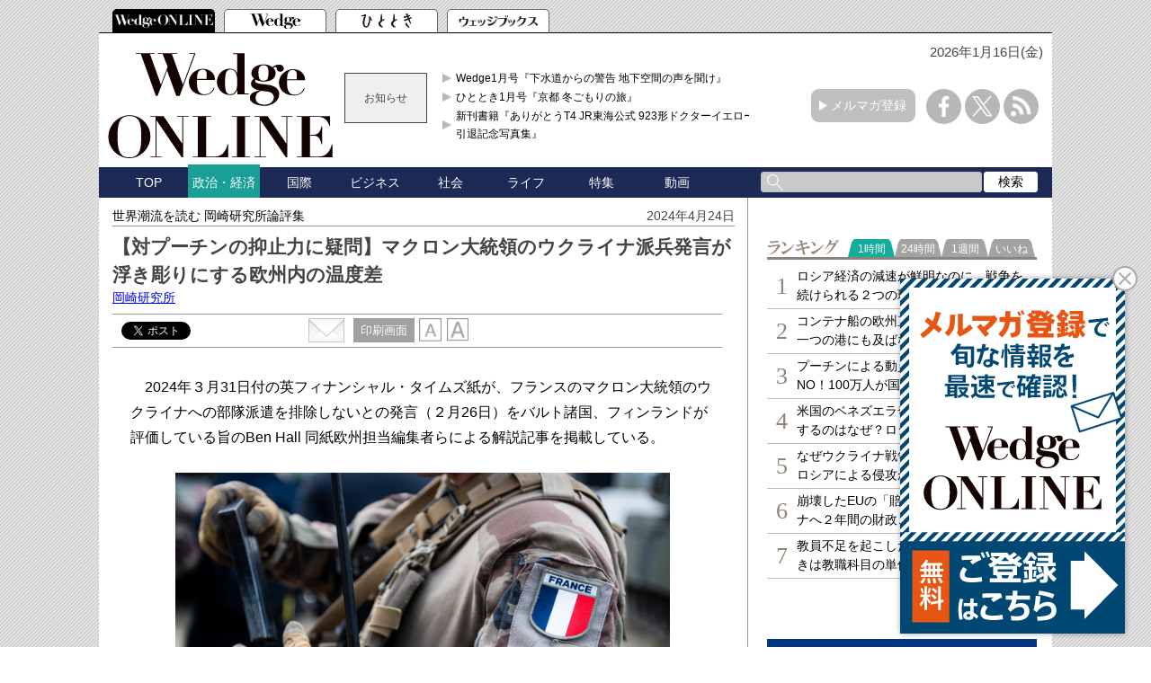

--- FILE ---
content_type: text/html; charset=utf-8
request_url: https://wedge.ismedia.jp/articles/-/33606
body_size: 16270
content:

<!DOCTYPE html>
<html>
<head>
<meta charset="UTF-8">
<meta content="width=1060" name="viewport" />
<meta name="format-detection" content="telephone=no">


<script>
  dataLayer = [{
    'articleId': '33606',
    'title': '【対プーチンの抑止力に疑問】マクロン大統領のウクライナ派兵発言が浮き彫りにする欧州内の温度差',
    'author': '岡崎研究所',
    'column': '世界潮流を読む 岡崎研究所論評集',
    'totalPage': '3',
    'pubDate': '2024/04/24 05:59:00',
    'elapsedDays': '632',
    'sourceMedia': 'Online',
    'sourceIssue': '',
    'recommendArticle': '33632,33580,33467,33405,33337',
    'releaseDate': '',
    'customSection': 'ONLINE'
  }];
</script>


<!-- Google Tag Manager -->
<script>(function(w,d,s,l,i){w[l]=w[l]||[];w[l].push({'gtm.start':
new Date().getTime(),event:'gtm.js'});var f=d.getElementsByTagName(s)[0],
j=d.createElement(s),dl=l!='dataLayer'?'&l='+l:'';j.async=true;j.src=
'https://www.googletagmanager.com/gtm.js?id='+i+dl;f.parentNode.insertBefore(j,f);
})(window,document,'script','dataLayer','GTM-PGSMXW7');</script>
<!-- End Google Tag Manager -->

<link rel="canonical" href="https://wedge.ismedia.jp/articles/-/33606">
<title>【対プーチンの抑止力に疑問】マクロン大統領のウクライナ派兵発言が浮き彫りにする欧州内の温度差 　Wedge ONLINE(ウェッジ・オンライン)</title>
<meta name="description" content="フランスのマクロン大統領がウクライナへの部隊派遣を排除しないとした発言は、ロシアの脅威に対する欧州内での温度差、アプローチの違いが浮かび上がってくる。欧州独自の抑止力についての議論が出ているが、その難しさを痛感させられる。" />
<meta name="keywords" content=",isMedia,WEDGE,ウェッジ" />
<meta name="DC.title" content="【対プーチンの抑止力に疑問】マクロン大統領のウクライナ派兵発言が浮き彫りにする欧州内の温度差" />
<meta name="DC.date" content="2024-04-24" />

<link rel="shortcut icon" href="https://wedge.ismcdn.jp/common/images/v5/favicon.ico"  type="image/vnd.microsoft.icon" />
<link rel="apple-touch-icon" href="https://wedge.ismcdn.jp/common/images/v5/apple-touch-icon.png" />
<link rel="icon" type="image/png" href="https://wedge.ismcdn.jp/common/images/v5/android-chrome-192×192.png">
<link rel="alternate" type="application/rss+xml" title="Wedge ONLINE 総合RSS" href="https://wedge.ismedia.jp/list/feed/rss" />


<meta property="fb:app_id" content="759644558596353">
<meta property="og:locale" content="ja_JP">
<meta property="og:title" content="【対プーチンの抑止力に疑問】マクロン大統領のウクライナ派兵発言が浮き彫りにする欧州内の温度差">
<meta property="og:site_name" content="Wedge ONLINE(ウェッジ・オンライン)">
<meta property="og:image" content="https://wedge.ismcdn.jp/mwimgs/6/6/1024/img_66366d7d38236e7a97ee2e5b09ba4231925459.jpg">
<meta property="og:type" content="article">
<meta property="og:url" content="https://wedge.ismedia.jp/articles/-/33606">
<meta property="og:description" content="フランスのマクロン大統領がウクライナへの部隊派遣を排除しないとした発言は、ロシアの脅威に対する欧州内での温度差、アプローチの違いが浮かび上がってくる。欧州独自の抑止力についての議論が出ているが、その難しさを痛感させられる。">
<meta name="twitter:card" content="summary_large_image">
<meta name="twitter:site" content="@WEDGE_ONLINE">
<meta name="twitter:url" content="https://wedge.ismedia.jp/articles/-/33606">
<meta name="twitter:title" content="【対プーチンの抑止力に疑問】マクロン大統領のウクライナ派兵発言が浮き彫りにする欧州内の温度差">
<meta name="twitter:description" content="フランスのマクロン大統領がウクライナへの部隊派遣を排除しないとした発言は、ロシアの脅威に対する欧州内での温度差、アプローチの違いが浮かび上がってくる。欧州独自の抑止力についての議論が出ているが、その難しさを痛感させられる。">
<meta name="twitter:image" content="https://wedge.ismcdn.jp/mwimgs/6/6/1024/img_66366d7d38236e7a97ee2e5b09ba4231925459.jpg">

<meta name="robots" content="max-image-preview:large">

<link rel="preconnect" href="https://wedge.ismcdn.jp/" crossorigin>
<link rel="preconnect" href="https://www.googletagmanager.com" crossorigin>
<link rel="preconnect" href="https://securepubads.g.doubleclick.net" crossorigin>
<link rel="preconnect" href="https://flux-cdn.com" crossorigin>
<link rel="preconnect" href="https://pagead2.googlesyndication.com" crossorigin>
<link rel="preconnect" href="https://www.google-analytics.com" crossorigin><script type="application/ld+json">
[{"@context":"http://schema.org","@type":"WebSite","name":"Wedge ONLINE","alternateName":"Wedge ONLINE(ウェッジ・オンライン)","sameAs":["https://www.facebook.com/Wedge.ONLINE","https://twitter.com/WEDGE_ONLINE"],"url":"https://wedge.ismedia.jp","potentialAction":{"@type":"SearchAction","target":"https://wedge.ismedia.jp/search?fulltext={fulltext}","query-input":"required name=fulltext"}},{"@context":"http://schema.org","@type":"BreadcrumbList","itemListElement":[{"@type":"ListItem","position":1,"item":{"@type":"WebPage","@id":"https://wedge.ismedia.jp","name":"Wedge ONLINE"}},{"@type":"ListItem","position":2,"item":{"@type":"WebPage","@id":"/subcategory/%E5%9B%BD%E9%9A%9B","name":"国際の記事一覧"}},{"@type":"ListItem","position":3,"item":{"@id":"https://wedge.ismedia.jp/articles/-/33606","name":"【対プーチンの抑止力に疑問】マクロン大統領のウクライナ派兵発言が浮き彫りにする欧州内の温度差"}}]},{"@context":"http://schema.org","@type":"NewsArticle","mainEntityOfPage":{"@type":"WebPage","@id":"https://wedge.ismedia.jp/articles/-/33606"},"headline":"【対プーチンの抑止力に疑問】マクロン大統領のウクライナ派兵発言が浮き彫りにする欧州内の温度差","image":{"@type":"ImageObject","url":"https://wedge.ismcdn.jp/mwimgs/6/6/1280wm/img_66366d7d38236e7a97ee2e5b09ba4231925459.jpg","width":"1280","height":"853"},"datePublished":"2024-04-24T05:59:00+09:00","dateModified":"2024-04-23T21:39:39+09:00","author":{"@type":"Person","name":"岡崎研究所","jobTitle":" "},"description":"フランスのマクロン大統領がウクライナへの部隊派遣を排除しないとした発言は、ロシアの脅威に対する欧州内での温度差、アプローチの違いが浮かび上がってくる。欧州独自の抑止力についての議論が出ているが、その難しさを痛感させられる。","publisher":{"@type":"Organization","name":"Wedge ONLINE","url":"https://wedge.ismedia.jp","logo":{"@type":"ImageObject","url":"https://wedge.ismcdn.jp/common/wedge/images/v1/logo/wedgeonline.png"}}}]
</script>

<link rel="stylesheet" href="https://wedge.ismcdn.jp/resources/wedge/css/v1/reset.css">
<link rel="stylesheet" href="https://wedge.ismcdn.jp/resources/wedge/css/v1/base.css?rd=202510201151">
<link rel="stylesheet" href="https://wedge.ismcdn.jp/resources/wedge/css/v1/article.css?rd=202510201151">

<link rel="stylesheet" href="https://wedge.ismcdn.jp/common/js/lib/quote-tweet/quote-tweet.css">
<link rel="stylesheet" href="https://wedge.ismcdn.jp/common/js/lib/fancybox2/jquery.fancybox.css">
<link rel="stylesheet" href="https://wedge.ismcdn.jp/common/js/lib/bxslider/jquery.bxslider.css">

<script type="text/javascript" async="async" src="//widgets.outbrain.com/outbrain.js"></script>
<script data-ad-client="ca-pub-4933503217016793" async src="https://pagead2.googlesyndication.com/pagead/js/adsbygoogle.js"></script>

<script async src="https://www.googletagservices.com/tag/js/gpt.js"></script>

<!-- FLUX head -->
<script async="async" src="https://flux-cdn.com/client/1000088/wedge_1232.min.js"></script>
<script type="text/javascript">
  window.pbjs = window.pbjs || {que: []};
</script>
<!-- /FLUX head -->

<!-- DFP head -->
<script async='async' src='https://securepubads.g.doubleclick.net/tag/js/gpt.js'></script>
<script type="text/javascript">
  window.googletag = window.googletag || {cmd: []};
</script>
<!-- /DFP head -->

<!-- Define callback function -->
<script type="text/javascript">
  window.fluxtag = {
    readyBids: {
      prebid: false,
      amazon: false,
      google: false
    },
    failSafeTimeout: 3e3, 
    isFn: function isFn(object) {
      var _t = 'Function';
      var toString = Object.prototype.toString;
      return toString.call(object) === '[object ' + _t + ']';
    },
    launchAdServer: function() {
      if (!fluxtag.readyBids.prebid || !fluxtag.readyBids.amazon) {
        return;
      }
      fluxtag.requestAdServer();
    },
    requestAdServer: function() {
      if (!fluxtag.readyBids.google) {
        fluxtag.readyBids.google = true;
        googletag.cmd.push(function () {
          if (!!(pbjs.setTargetingForGPTAsync) && fluxtag.isFn(pbjs.setTargetingForGPTAsync)) {
            pbjs.que.push(function () {
              pbjs.setTargetingForGPTAsync();
            });
          }
          googletag.pubads().refresh();
        });
      }
    }
  };
</script>
<!-- /Define callback function -->

<!-- DFP callback function -->
<script type="text/javascript">
  setTimeout(function() {
    fluxtag.requestAdServer();
  }, fluxtag.failSafeTimeout);
</script>
<!-- /DFP callback function -->

<!-- APS head -->
<script type='text/javascript'>
  ! function (a9, a, p, s, t, A, g) {
    if (a[a9]) return;

    function q(c, r) {
      a[a9]._Q.push([c, r])
    }
    a[a9] = {
      init: function () {
        q("i", arguments)
      },
      fetchBids: function () {
        q("f", arguments)
      },
      setDisplayBids: function () {},
      targetingKeys: function () {
        return []
      },
      _Q: []
    };
    A = p.createElement(s);
    A.async = !0;
    A.src = t;
    g = p.getElementsByTagName(s)[0];
    g.parentNode.insertBefore(A, g)
  }("apstag", window, document, "script", "//c.amazon-adsystem.com/aax2/apstag.js");
  apstag.init({
    pubID: '6beb484a-4d36-4d32-a872-ddec14e5f2f0', 
    adServer: 'googletag',
    bidTimeout: 1e3,
        schain: {
        complete: 1,
        ver: '1.0',
            nodes: [
                {
                  asi: 'datatailor.co.jp',
                  sid: '11',
                  hp: '1',
                }
            ]} 
  });
  apstag.fetchBids({
    slots: [{
      slotID: 'div-gpt-ad-pc_header_1stbanner',
      slotName: '/3813577967/wedge_pc_header_1stbanner_all_4c1001',
      sizes: [[640, 90]]
   },
   {
      slotID: 'div-gpt-ad-pc_column_1strec',
      slotName: '/3813577967/wedge_pc_column_1strec_all_4c1011',
      sizes: [[300, 250]]
   },
   {
      slotID: 'div-gpt-ad-pc_column_2ndrec',
      slotName: '/3813577967/wedge_pc_column_2ndrec_all_4c1012',
      sizes: [[300, 600], [300, 250]]
   },
   {
      slotID: 'div-gpt-ad-pc_column_3rdrec',
      slotName: '/3813577967/wedge_pc_column_3rdrec_all_4c1013',
      sizes: [[300, 600], [300, 250]]
   },
   {
      slotID: 'div-gpt-ad-pc_column_4threc',
      slotName: '/3813577967/wedge_pc_column_4threc_all_4c1014',
      sizes: [[300, 600], [300, 250]]
   },
   {
      slotID: 'div-gpt-ad-pc_middle_1stbanner',
      slotName: '/3813577967/wedge_pc_middle_1stbanner_all_4c1002',
      sizes: [[640, 90]]
   },
   {
      slotID: 'div-gpt-ad-pc_middleleft_1strec',
      slotName: '/3813577967/wedge_pc_middleleft_1strec_all_4c1003',
      sizes: [[336, 280], [300, 250]]
   },
   {
      slotID: 'div-gpt-ad-pc_middleright_1strec',
      slotName: '/3813577967/wedge_pc_middleright_1strec_all_4c1004',
      sizes: [[336, 280], [300, 250]]
   },
   {
      slotID: 'div-gpt-ad-pc_footer_overlay',
      slotName: '/3813577967/wedge_pc_footer_overlay_all_4c1092',
      sizes: [[728, 90]]
   }]
   }, function (bids) {
    googletag.cmd.push(function () {
      apstag.setDisplayBids();
      fluxtag.readyBids.amazon = true;
      fluxtag.launchAdServer();
    });
  });
</script>
<!-- /APS head -->

<!-- DFP Ad Unit -->
<script type="text/javascript">
  googletag.cmd.push(function () {
    googletag.defineSlot('/3813577967/wedge_pc_header_1stbanner_all_4c1001', [[640, 90], [1, 1]], 'div-gpt-ad-pc_header_1stbanner').addService(googletag.pubads());
    googletag.defineSlot('/3813577967/wedge_pc_column_1strec_all_4c1011', [[300, 250], [1, 1]], 'div-gpt-ad-pc_column_1strec').addService(googletag.pubads());
    googletag.defineSlot('/3813577967/wedge_pc_column_2ndrec_all_4c1012', [[300, 600], [300, 250], [1, 1]], 'div-gpt-ad-pc_column_2ndrec').addService(googletag.pubads());
    googletag.defineSlot('/3813577967/wedge_pc_column_3rdrec_all_4c1013', [[300, 600], [300, 250], [1, 1]], 'div-gpt-ad-pc_column_3rdrec').addService(googletag.pubads());
    googletag.defineSlot('/3813577967/wedge_pc_column_4threc_all_4c1014', [[300, 600], [300, 250], [1, 1]], 'div-gpt-ad-pc_column_4threc').addService(googletag.pubads());
    googletag.defineSlot('/3813577967/wedge_pc_middle_1stbanner_all_4c1002', [[640, 90], [1, 1]], 'div-gpt-ad-pc_middle_1stbanner').addService(googletag.pubads());
    googletag.defineSlot('/3813577967/wedge_pc_middleleft_1strec_all_4c1003', [[336, 280], [300, 250], [1, 1]], 'div-gpt-ad-pc_middleleft_1strec').addService(googletag.pubads());
    googletag.defineSlot('/3813577967/wedge_pc_middleright_1strec_all_4c1004', [[336, 280], [300, 250], [1, 1]], 'div-gpt-ad-pc_middleright_1strec').addService(googletag.pubads());
    googletag.defineSlot('/3813577967/wedge_pc_footer_overlay_all_4c1092', [[728, 90], [1, 1]], 'div-gpt-ad-pc_footer_overlay').addService(googletag.pubads());
    googletag.defineSlot('/3813577967/wedge_pc_middle_1stinfeed_all_4c1051', ['fluid', [1, 1]], 'div-gpt-ad-pc_middle_1stinfeed').addService(googletag.pubads());
    googletag.defineSlot('/3813577967/wedge_pc_middle_2ndinfeed_all_4c1052', [[1, 1], 'fluid'], 'div-gpt-ad-pc_middle_2ndinfeed').addService(googletag.pubads());
    googletag.defineSlot('/3813577967/wedge_pc_middle_3rdinfeed_all_4c1053', [[1, 1], 'fluid'], 'div-gpt-ad-pc_middle_3rdinfeed').addService(googletag.pubads());
    googletag.pubads().setTargeting("env","live");
    googletag.pubads().collapseEmptyDivs();
    googletag.pubads().disableInitialLoad();
    googletag.pubads().enableSingleRequest();
    googletag.enableServices();
    if (!!(window.pbFlux) && !!(window.pbFlux.prebidBidder) && fluxtag.isFn(window.pbFlux.prebidBidder)) {
      pbjs.que.push(function () {
        window.pbFlux.prebidBidder();
      });
    } else {
      fluxtag.readyBids.prebid = true;
      fluxtag.launchAdServer();
    }
  });
</script>
<!-- /DFP Ad Unit -->

<!-- popIn head -->
<script type="text/javascript">
    (function() {
        var pa = document.createElement('script'); pa.type = 'text/javascript'; pa.charset = "utf-8"; pa.async = true;
        pa.src = window.location.protocol + "//api.popin.cc/searchbox/wedge_ismedia.js";
        var s = document.getElementsByTagName('script')[0]; s.parentNode.insertBefore(pa, s);
    })(); 
</script>
<!-- /popIn head -->

<!-- yahoo head -->
<script async src="https://yads.c.yimg.jp/js/yads-async.js"></script>
<!-- /yahoo head -->

<!-- MicroAd head -->
<script type="text/javascript">
    var microadCompass = microadCompass || {};
    microadCompass.queue = microadCompass.queue || [];
    </script>
<script type="text/javascript" charset="UTF-8" src="//j.microad.net/js/compass.js" onload="new microadCompass.AdInitializer().initialize();" async></script>
<!-- /MicroAd head -->

<script async src="https://securepubads.g.doubleclick.net/tag/js/gpt.js"></script>
<script>
  window.googletag = window.googletag || {cmd: []};
  googletag.cmd.push(function() {
       googletag.defineSlot('/3813577967/wedge_pc_inread', [[1, 1], 'fluid'], 'div-gpt-ad-1571807889987-0').addService(googletag.pubads());
       googletag.defineSlot('/3813577967/wedge_pc_article_text', ['fluid', [1, 1]], 'div-gpt-ad-1571807935456-0').addService(googletag.pubads());
       googletag.defineSlot('/3813577967/wedge_pc_article_infeed_1', [[1, 1], 'fluid'], 'div-gpt-ad-1572262153884-0').addService(googletag.pubads());
        googletag.defineSlot('/3813577967/wedge_pc_billboard', [[1, 1], [728, 90], [970, 90], [970, 250]], 'div-gpt-ad-1571194127074-0').setTargeting('position', ['pc-billboard']).addService(googletag.pubads());
        googletag.defineSlot('/3813577967/wedge_pc_1st_rect', ['fluid', [300, 600], [1, 1], [300, 250]], 'div-gpt-ad-1571216830948-0').setTargeting('position', ['pc-rect']).addService(googletag.pubads());
        googletag.defineSlot('/3813577967/wedge_pc_2nd_rect', [[300, 600], [1, 1], 'fluid', [300, 250]], 'div-gpt-ad-1571281383015-0').setTargeting('position', ['pc-rect']).addService(googletag.pubads());
        googletag.defineSlot('/3813577967/wedge_pc_3rd_rect', [[1, 1], [300, 250], 'fluid', [300, 600]], 'div-gpt-ad-1571281512247-0').setTargeting('position', ['pc-rect']).addService(googletag.pubads());
        googletag.defineSlot('/3813577967/wedge_pc_main_rect_left', ['fluid', [300, 250], [1, 1]], 'div-gpt-ad-1571281638483-0').setTargeting('position', ['pc-rect']).addService(googletag.pubads());
        googletag.defineSlot('/3813577967/wedge_pc_main_rect_right', [[300, 250], [1, 1], 'fluid'], 'div-gpt-ad-1571281702850-0').setTargeting('position', ['pc-rect']).addService(googletag.pubads());
    googletag.pubads().setTargeting("adparam","prod");
      googletag.pubads().setTargeting("articleId","33606");
      googletag.pubads().setTargeting("category", ["政治・経済", "国際"]);
    googletag.pubads().setTargeting("display", ["article"]);
    googletag.pubads().setTargeting('ism_seg_wedge',(function(){try{return document.cookie.match(new RegExp("ismtdsegs=(.*?)(?:;|$)"))[1].split(',').filter(function(o){return o!=='';});}catch(err){return [];}})());
    googletag.pubads().enableSingleRequest();
    googletag.pubads().collapseEmptyDivs();
    googletag.enableServices();
    
  });
</script>



</head>
<body>
<!-- Google Tag Manager (noscript) -->
<noscript><iframe src="https://www.googletagmanager.com/ns.html?id=GTM-PGSMXW7"
height="0" width="0" style="display:none;visibility:hidden"></iframe></noscript>
<!-- End Google Tag Manager (noscript) -->

<div id="fb-root"></div>
<script async defer crossorigin="anonymous" src="https://connect.facebook.net/ja_JP/sdk.js#xfbml=1&appId=759644558596353&version=v14.0" nonce="PfINaRyW"></script>


<script>!function(d,s,id){var js,fjs=d.getElementsByTagName(s)[0];if(!d.getElementById(id)){js=d.createElement(s);js.id=id;js.src="//platform.twitter.com/widgets.js";fjs.parentNode.insertBefore(js,fjs);}}(document,"script","twitter-wjs");</script>

<script src="https://apis.google.com/js/platform.js" async defer>{lang: 'ja'}</script><header class="header">
  <!-- ヘッダータブ -->
  <div class="header-tab">
    <nav>
      <ul class="tab">
        <li class="active wedge-online header-tab__item"><a href="/"></a></li>
        <li class="wedge header-tab__item"><a href="/list/wedge"></a></li>
        <li class="hitotoki header-tab__item"><a href="/list/hitotoki"></a></li>
        <li class="shoseki header-tab__item"><a href="/list/books"></a></li>
      </ul>
    </nav>
  </div>
  <div class="header-content-wrapper">
  <div class="date">
      <p>2026年1月16日(金)</p>
   </div>
    <!-- ヘッダーコンテンツ -->
    <div class="header-content">
      <div class="logo">
        <a href="/"><img src="https://wedge.ismcdn.jp/common/wedge/images/v1/logo/online_logo_w.svg" alt="Wedge ONLINE" width="250" height="117"></a>
      </div>
      
        <div class="header-info">
        <div class="title">
          お知らせ
        </div>
        <div class="content">
          <ul>
            <li>
              <a href="/list/wedge"  target="_blank">Wedge1月号『下水道からの警告 地下空間の声を聞け』</a>
            </li>
            <li>
              <a href="/list/hitotoki"  target="_blank">ひととき1月号『京都 冬ごもりの旅』</a>
            </li>
            <li>
              <a href="https://wedge.ismedia.jp/ud/books/isbn/978-4-86310-302-3"  target="_blank">新刊書籍『ありがとうT4 JR東海公式 923形ドクターイエロー引退記念写真集』</a>
            </li>
          </ul>
        </div>
</div>

      <div class="mail-maga-box">
        <a href="/list/regist" target="_blank">メルマガ登録</a>
      </div>
      <div class="sns-icons">
        <ul>
          <li class="facebook-icon"><a href="https://www.facebook.com/Wedge.ONLINE" target="_blank"></a></li>
          <li class="x-icon"><a href="https://twitter.com/WEDGE_ONLINE" target="_blank"></a></li>
          <li class="rss-icon"><a href="https://wedge.ismedia.jp/list/feed/rss"></a></li>
        </ul>
      </div>
    </div>
  </div>
  <!-- ヘッダーナビゲーション -->
  <div class="header-nav-wrapper">
    <div class="header-nav">
      <nav>
        <ul>
          <li class=""><a href="/">TOP</a></li>
          <li class="active"><a href="/subcategory/%E6%94%BF%E6%B2%BB%E3%83%BB%E7%B5%8C%E6%B8%88">政治・経済</a></li>
          <li class=""><a href="/subcategory/%E5%9B%BD%E9%9A%9B">国際</a></li>
          <li class=""><a href="/subcategory/%E3%83%93%E3%82%B8%E3%83%8D%E3%82%B9">ビジネス</a></li>
          <li class=""><a href="/subcategory/%E7%A4%BE%E4%BC%9A">社会</a></li>
          <li class=""><a href="/subcategory/%E3%83%A9%E3%82%A4%E3%83%95">ライフ</a></li>
          <li class=""><a href="/list/special">特集</a></li>
          <li class=""><a href="/category/movie">動画</a></li>
          <li>
            <form method='get' action='/search'>
              <div class="search-box">
                <div class="input-box">
                  <input type="text" name="fulltext" value="">
                </div>
                <div class="search-button">
                  <input type="submit" value="検索">
                </div>
              </div>
            </form>
          </li>
        </ul>
      </nav>
    </div>
  </div>
</header>

<div class="main">
  <div class="main-content">
    <article class="article">
      <div class="article-wrapper">
        <div class="article-header">
          <div class="article-name"><a href="/category/okazakiken">世界潮流を読む 岡崎研究所論評集</a></div>
          <p class="date">2024年4月24日</p>
          <div class="article-info">
            <h1 class="title">【対プーチンの抑止力に疑問】マクロン大統領のウクライナ派兵発言が浮き彫りにする欧州内の温度差</h1>
            <h2 class="sub-title"></h2>
<div class="author">
  <a href="/list/author/%E5%B2%A1%E5%B4%8E%E7%A0%94%E7%A9%B6%E6%89%80" target="_blank" rel="noopener">
    岡崎研究所
  </a>
</div>
          </div>
<div class="article-service">

<div class="social-btn">
  <div id="service" class="service clearfix">
    <div class="tooltwitter service-tools" style="margin-left:0;margin-right:5px;">
      <a href="https://twitter.com/share" class="twitter-share-button" data-count="horizontal" data-lang="ja" data-text="【対プーチンの抑止力に疑問】マクロン大統領のウクライナ派兵発言が浮き彫りにする欧州内の温度差 " data-url="https://wedge.ismedia.jp/articles/-/33606" data-counturl="https://wedge.ismedia.jp/articles/-/33606" data-via="WEDGE_ONLINE">Tweet</a><script type="text/javascript" src="https://platform.twitter.com/widgets.js"></script>
    </div>
    <div class="service-tools facebook" style="margin-left:0;">
      <div class="fb-share-button" data-href="https://wedge.ismedia.jp/articles/-/33606" data-layout="button_count"></div>
    </div>
  </div>
</div><div class="tool">
  <div class="mail">
    <a href="mailto:?body=【対プーチンの抑止力に疑問】マクロン大統領のウクライナ派兵発言が浮き彫りにする欧州内の温度差%0d%0aフランスのマクロン大統領がウクライナへの部隊派遣を排除しないとした発言は、ロシアの脅威に対する欧州内での温度差、アプローチの違いが浮かび上がってくる。欧州独自の抑止力についての議論が出ているが、その難しさを痛感させられる。-|Wedge ONLINE%0d%0ahttps://wedge.ismedia.jp/articles/-/33606">
      <img src="https://wedge.ismcdn.jp/common/wedge/images/v1/common/mail.png" alt="" width="40" height="27">
    </a>
  </div>
  <div class="print">
    <a href="/articles/print/33606" class="" target="_blank"><span>印刷画面</span></a>
  </div>
  <div class="font">
    <img src="https://wedge.ismcdn.jp/common/wedge/images/v1/common/normal-font.png" alt="normal" width="25" height="26">
    <img src="https://wedge.ismcdn.jp/common/wedge/images/v1/common/large-font.png" alt="large" width="25" height="26">
  </div>
</div></div><!-- End of .article-service -->        </div>

          <div class="article-body">
            <!--30日を過ぎた記事は「公開終了画面」を表示-->
               <p>　2024年３月31日付の英フィナンシャル・タイムズ紙が、フランスのマクロン大統領のウクライナへの部隊派遣を排除しないとの発言（２月26日）をバルト諸国、フィンランドが評価している旨のBen Hall 同紙欧州担当編集者らによる解説記事を掲載している。</p>

<div class="image-area figure-center" style="width:550px;">
<img alt="" class="main-image lazy" src="/mwimgs/6/6/650wm/img_66366d7d38236e7a97ee2e5b09ba4231925459.jpg" width="650" height="433" data-srcset="https://wedge.ismcdn.jp/mwimgs/6/6/650wm/img_66366d7d38236e7a97ee2e5b09ba4231925459.jpg 1x, https://wedge.ismcdn.jp/mwimgs/6/6/1300wm/img_66366d7d38236e7a97ee2e5b09ba4231925459.jpg 2x" data-src="/mwimgs/6/6/650wm/img_66366d7d38236e7a97ee2e5b09ba4231925459.jpg">
<div class="caption">（DeFodi Images News / 寄稿者/gettyimages）</div>
</div>

<p>　「フランスのマクロン大統領が、ウクライナに軍隊を派遣する可能性に言及して、西側のウクライナ支援の限界がどこにあるのかを考えさせる策をとったのは正しいことだったと思う」とフィンランドのエリナ・ヴァルトネン外相は述べた。</p>

<p>　このヴァルトネン外相の発言は、マクロン大統領がロシアに対する対応を転換し、ロシアがウクライナにおいて敗北することが欧州の安全にとって最も大事なことだと述べたことが、北大西洋条約機構（NATO）の前線に位置する国で好評であったことを示している。</p>

<p>　マクロン大統領は、２月に、ロシアのウクライナでの勝利を阻止するために、戦闘部隊を派遣することもあり得ると述べて同盟諸国に衝撃を与えた。マクロン大統領は、ロシアとの間で「戦略的曖昧さ」を再構築しようとしたのだと説明した。しかし、ドイツ、米国、英国は、すぐに部隊派遣を否定し、マクロン大統領が構築しようとした「曖昧さ」も否定されてしまった。</p>

<p>　エストニアのマルガス・ツァフクナ外相は、マクロン大統領の発言は、ヨーロッパの指導者の目を覚まさせた、陸上部隊を送るよりは武器とお金を送る方がより安全だと指摘した。フィンランドとバルト諸国は、欧州連合（EU）が合同軍事調達と防衛産業協力で役割を拡大するという考えに賛同している。</p>

<p>　しかし、大きな違いも存在する。バルト諸国は、トランプが大統領に返り咲いて、米国のコミットメントに疑念が持たれるようになったとしても、NATOを犠牲にして、EUの防衛の役割を拡大することには懐疑的である。また、フィンランドのヴァルトネン外相は、EUの防衛産業の協力は、すべてのNATO加盟国にオープンであるべきであり、EU加盟国だけに限るべきではないと述べるが、これは、フランスにとってのレッドラインだ。</p>


          </div>
          
          <div class="article-end">
    <div class="next-page">
      <a href="?page=2">次ページ &raquo; 欧州における裂け目　</a>
    </div>
            </div>


<center>
  <table width="660" border="0" align="center">
  <tr>
  <td align="center" valign="middle">
  
  <!-- DFP wedge_pc_middleleft_1strec_all_4c1003 -->
  <div id='div-gpt-ad-pc_middleleft_1strec'>
    <script>
      googletag.cmd.push(function() { googletag.display('div-gpt-ad-pc_middleleft_1strec'); });
    </script>
  </div>
  <!-- /DFP wedge_pc_middleleft_1strec_all_4c1003 -->
  
  </td>
  <td align="center" valign="middle">
  
  <!-- DFP wedge_pc_middleright_1strec_all_4c1004 -->
  <div id='div-gpt-ad-pc_middleright_1strec'>
    <script>
      googletag.cmd.push(function() { googletag.display('div-gpt-ad-pc_middleright_1strec'); });
    </script>
  </div>
  <!-- /DFP wedge_pc_middleright_1strec_all_4c1004 -->
  
  </td>
  </tr>
  </table>
  </center>
  <br>
<div class="pagination">


<span class="number current">1</span>
<span class="number"><a href="/articles/-/33606?page=2">2</a></span>
<span class="number"><a href="/articles/-/33606?page=3">3</a></span>

            
<span class="next"><a href="/articles/-/33606?page=2"><span>次へ</span></a></span>
<!-- /pagination --></div>


<div class="editor-recommend">
<div class="heading">編集部おすすめの関連記事</div>
<ul>
      <li><a href="/articles/-/33632" data-event="recommendPc">【ロシアの柔らかい脇腹とは？】テロ事件があぶり出すロシア経済のアキレス腱、プーチンが〝切れない〟旧ソ連最貧国との関係</a></li>
      <li><a href="/articles/-/33580" data-event="recommendPc">【ロシアの“ゾンビ戦車”が戦場へ】質よりも量を優先、戦車供給から見るプーチン・ロシアの今</a></li>
      <li><a href="/articles/-/33467" data-event="recommendPc">【ロシアの敵か、味方か？】割れる旧ソ連諸国の方針。ウクライナ戦争の趨勢も左右か</a></li>
      <li><a href="/articles/-/33405" data-event="recommendPc">「見苦しい」フランスとドイツの対立、美辞麗句ではなく弾薬と武器が欲しいウクライナの本音</a></li>
      <li><a href="/articles/-/33337" data-event="recommendPc"> ＜ロシアの次なる標的は？＞ロシア勢力と西欧の狭間にある国、現代史に見るロシア侵略の傾向から見えるもの</a></li>


</ul>
</div><!-- /editor-recommend -->

          <div class="article-service">
<div class="back-number">
    <a href="/category/okazakiken">バックナンバー</a>
</div>
<div class="sns-icons">
  <ul>
    <li class="facebook">
      <a href="https://www.facebook.com/share.php?u=https://wedge.ismedia.jp/articles/-/33606" onClick="window.open(encodeURI(decodeURI(this.href)), 'tweetwindow', 'width=650, height=470, personalbar=0, toolbar=0, scrollbars=1, sizable=1'); return false;" rel="nofollow">
        <img src="https://wedge.ismcdn.jp/common/wedge/images/v1/common/facebook-icon.png" alt="" width="30" height="30">
      </a>
    </li>
    <li class="x">
      <a href="https://twitter.com/intent/tweet?text=%E3%80%90%E5%AF%BE%E3%83%97%E3%83%BC%E3%83%81%E3%83%B3%E3%81%AE%E6%8A%91%E6%AD%A2%E5%8A%9B%E3%81%AB%E7%96%91%E5%95%8F%E3%80%91%E3%83%9E%E3%82%AF%E3%83%AD%E3%83%B3%E5%A4%A7%E7%B5%B1%E9%A0%98%E3%81%AE%E3%82%A6%E3%82%AF%E3%83%A9%E3%82%A4%E3%83%8A%E6%B4%BE%E5%85%B5%E7%99%BA%E8%A8%80%E3%81%8C%E6%B5%AE%E3%81%8D%E5%BD%AB%E3%82%8A%E3%81%AB%E3%81%99%E3%82%8B%E6%AC%A7%E5%B7%9E%E5%86%85%E3%81%AE%E6%B8%A9%E5%BA%A6%E5%B7%AE%20&url=https://wedge.ismedia.jp/articles/-/33606&via=WEDGE_ONLINE" onClick="window.open(encodeURI(decodeURI(this.href)), 'tweetwindow', 'width=650, height=470, personalbar=0, toolbar=0, scrollbars=1, sizable=1'); return false;">
        <img src="https://wedge.ismcdn.jp/common/wedge/images/v1/common/x-icon.png" alt="X" width="30" height="30">
      </a>
    </li>
    <li class="hatena">
      <a href="https://b.hatena.ne.jp/entry/https://wedge.ismedia.jp/articles/-/33606" class="hatena-bookmark-button" data-hatena-bookmark-title="Wedge" data-hatena-bookmark-layout="simple" title="このエントリーをはてなブックマークに追加">
      <img src="https://wedge.ismcdn.jp/common/wedge/images/v1/common/hatebu.png" alt="このエントリーをはてなブックマークに追加"  width="30" height="30"></a><script type="text/javascript" src="https://b.st-hatena.com/js/bookmark_button.js" charset="utf-8" async="async"></script>
    </li>
    <li class="pocket">
      <a class="pocket-color sns-color" href="https://getpocket.com/edit?url=https://wedge.ismedia.jp/articles/-/33606&title=%E3%80%90%E5%AF%BE%E3%83%97%E3%83%BC%E3%83%81%E3%83%B3%E3%81%AE%E6%8A%91%E6%AD%A2%E5%8A%9B%E3%81%AB%E7%96%91%E5%95%8F%E3%80%91%E3%83%9E%E3%82%AF%E3%83%AD%E3%83%B3%E5%A4%A7%E7%B5%B1%E9%A0%98%E3%81%AE%E3%82%A6%E3%82%AF%E3%83%A9%E3%82%A4%E3%83%8A%E6%B4%BE%E5%85%B5%E7%99%BA%E8%A8%80%E3%81%8C%E6%B5%AE%E3%81%8D%E5%BD%AB%E3%82%8A%E3%81%AB%E3%81%99%E3%82%8B%E6%AC%A7%E5%B7%9E%E5%86%85%E3%81%AE%E6%B8%A9%E5%BA%A6%E5%B7%AE%20" rel=”nofollow” onclick="javascript:window.open(encodeURI(decodeURI(this.href)), 'pkwindow', 'width=600, height=600, personalbar=0, toolbar=0, scrollbars=1');return false;" >
        <img src="https://wedge.ismcdn.jp/common/wedge/images/v1/common/pocket.png" alt="pocket" width="30" height="30">
      </a>
    </li>
  </ul>
</div>          </div>

      </div><!-- End of .article-wrapper -->
    </article>

<div class="new-article">
  <div class="title">
    <h2>新着記事</h2>
    <a class="more-load-btn" href="/category/online"><span>&raquo;もっと見る</span></a>
  </div>
  <div class="article-list">
    <div class="content-list">
      <ul>
        <li>
          <a href="/articles/-/40115">
            <div class="content-img">
              <img src="[data-uri]" data-src="https://wedge.ismcdn.jp/mwimgs/3/1/230m/img_31d9c8945bd715ec64299fada40d8435851627.jpg" data-srcset="https://wedge.ismcdn.jp/mwimgs/3/1/230m/img_31d9c8945bd715ec64299fada40d8435851627.jpg 1x, https://wedge.ismcdn.jp/mwimgs/3/1/460m/img_31d9c8945bd715ec64299fada40d8435851627.jpg 2x" alt="" class="lazy" width="230" height="153">
            </div>
            <div class="content-title">ロシア経済の減速が鮮明なのに、戦争を続…</div>
          </a>
        </li>
        <li>
          <a href="/articles/-/40111">
            <div class="content-img">
              <img src="[data-uri]" data-src="https://wedge.ismcdn.jp/mwimgs/a/e/230m/img_aedb91348133009b8ec1027aa6355cef1047330.jpg" data-srcset="https://wedge.ismcdn.jp/mwimgs/a/e/230m/img_aedb91348133009b8ec1027aa6355cef1047330.jpg 1x, https://wedge.ismcdn.jp/mwimgs/a/e/460m/img_aedb91348133009b8ec1027aa6355cef1047330.jpg 2x" alt="" class="lazy" width="230" height="153">
            </div>
            <div class="content-title">教員不足を起こした真の問題点、やるべき…</div>
          </a>
        </li>
        <li>
          <a href="/articles/-/40110">
            <div class="content-img">
              <img src="[data-uri]" data-src="https://wedge.ismcdn.jp/mwimgs/1/3/230m/img_13b46073b0703db858bfb50c0570c99e1463637.jpg" data-srcset="https://wedge.ismcdn.jp/mwimgs/1/3/230m/img_13b46073b0703db858bfb50c0570c99e1463637.jpg 1x, https://wedge.ismcdn.jp/mwimgs/1/3/460m/img_13b46073b0703db858bfb50c0570c99e1463637.jpg 2x" alt="" class="lazy" width="230" height="153">
            </div>
            <div class="content-title">コンテナ船の欧州直行便が消滅！韓国の一…</div>
          </a>
        </li>
        <li>
          <a href="/articles/-/40095">
            <div class="content-img">
              <img src="[data-uri]" data-src="https://wedge.ismcdn.jp/mwimgs/9/c/230m/img_9c8679a8587523b878f9b2e6697a3946497457.jpg" data-srcset="https://wedge.ismcdn.jp/mwimgs/9/c/230m/img_9c8679a8587523b878f9b2e6697a3946497457.jpg 1x, https://wedge.ismcdn.jp/mwimgs/9/c/460m/img_9c8679a8587523b878f9b2e6697a3946497457.jpg 2x" alt="" class="lazy" width="230" height="153">
            </div>
            <div class="content-title">変わる欧州の安全保障、米国主導からの転…</div>
          </a>
        </li>
        <li>
          <a href="/articles/-/40107">
            <div class="content-img">
              <img src="[data-uri]" data-src="https://wedge.ismcdn.jp/mwimgs/3/6/230m/img_36810282d50deec95d0776eb5f9b78e8250842.jpg" data-srcset="https://wedge.ismcdn.jp/mwimgs/3/6/230m/img_36810282d50deec95d0776eb5f9b78e8250842.jpg 1x, https://wedge.ismcdn.jp/mwimgs/3/6/460m/img_36810282d50deec95d0776eb5f9b78e8250842.jpg 2x" alt="" class="lazy" width="230" height="164">
            </div>
            <div class="content-title">韓国軍の防諜司令部解体は吉と出るか凶と…</div>
          </a>
        </li>
        <li>
             <!-- /3813577967/wedge_pc_article_infeed_1 -->
<div id='div-gpt-ad-1572262153884-0'>
  <script>
    googletag.cmd.push(function() { googletag.display('div-gpt-ad-1572262153884-0'); });
  </script>
</div>

        </li>
      </ul>
    </div>
  </div>
</div>
<div class="feature-content">
  <div class="title">
    <h2>特集</h2>
    <a class="more-load-btn" href="/list/special"><span>&raquo;すべての特集を見る</span> </a>
  </div>
  <div class="slider">
    <div class="slide-controller">
      <img src="https://wedge.ismcdn.jp/common/wedge/images/v1/common/slider-prev.png" alt="prev">
    </div>
    <div class="content-img">
      <ul>
        <li class="active-img">
          <a href="/ud/special/695b5c0ca53aefd882000000">
            <img src="[data-uri]" data-src="https://wedge.ismcdn.jp/mwimgs/6/f/353m/img_6f728787a0fd5ac2f1fa4da912226efd1260331.jpg" data-srcset="https://wedge.ismcdn.jp/mwimgs/6/f/353m/img_6f728787a0fd5ac2f1fa4da912226efd1260331.jpg 1x, https://wedge.ismcdn.jp/mwimgs/6/f/706m/img_6f728787a0fd5ac2f1fa4da912226efd1260331.jpg 2x" alt="" class="lazy" width="353" height="235">
          </a>
        </li>
          <li class="passive-img">
            <a href="/ud/special/692542b0b576229587000000">
            <img src="[data-uri]" data-src="https://wedge.ismcdn.jp/mwimgs/e/e/353m/img_eefdfe7ba75812fe7f368f60d9aee17a1348207.jpg" data-srcset="https://wedge.ismcdn.jp/mwimgs/e/e/353m/img_eefdfe7ba75812fe7f368f60d9aee17a1348207.jpg 1x, https://wedge.ismcdn.jp/mwimgs/e/e/706m/img_eefdfe7ba75812fe7f368f60d9aee17a1348207.jpg 2x" alt="" class="lazy" width="353" height="235">
            </a>
          </li>
          <li class="passive-img">
            <a href="/ud/special/691e7d3ab57622b7e4000003">
            <img src="[data-uri]" data-src="https://wedge.ismcdn.jp/mwimgs/6/9/353m/img_6940f9636f3c523ba91fcbbcc15fde49847867.jpg" data-srcset="https://wedge.ismcdn.jp/mwimgs/6/9/353m/img_6940f9636f3c523ba91fcbbcc15fde49847867.jpg 1x, https://wedge.ismcdn.jp/mwimgs/6/9/706m/img_6940f9636f3c523ba91fcbbcc15fde49847867.jpg 2x" alt="" class="lazy" width="353" height="235">
            </a>
          </li>
          <li class="passive-img">
            <a href="/ud/special/691e7cfab57622b7e4000001">
            <img src="[data-uri]" data-src="https://wedge.ismcdn.jp/mwimgs/8/0/353m/img_80e95a3187a56fa0573d955ed2f306aa172308.jpg" data-srcset="https://wedge.ismcdn.jp/mwimgs/8/0/353m/img_80e95a3187a56fa0573d955ed2f306aa172308.jpg 1x, https://wedge.ismcdn.jp/mwimgs/8/0/706m/img_80e95a3187a56fa0573d955ed2f306aa172308.jpg 2x" alt="" class="lazy" width="353" height="235">
            </a>
          </li>
          <li class="passive-img">
            <a href="/ud/special/68e4b234905bd42ee9000000">
            <img src="[data-uri]" data-src="https://wedge.ismcdn.jp/mwimgs/6/1/353m/img_61dd6c16c5439c594c45788d2e734ed21094246.jpg" data-srcset="https://wedge.ismcdn.jp/mwimgs/6/1/353m/img_61dd6c16c5439c594c45788d2e734ed21094246.jpg 1x, https://wedge.ismcdn.jp/mwimgs/6/1/706m/img_61dd6c16c5439c594c45788d2e734ed21094246.jpg 2x" alt="" class="lazy" width="353" height="235">
            </a>
          </li>
      </ul>
    </div>
    <div class="content-title"><a href="/ud/special/68e4b234905bd42ee9000000">下水道からの警告</a></div>
    <div class="bullets">
      <ul>
        <li></li>
        <li></li>
        <li></li>
        <li></li>
        <li></li>
      </ul>
    </div>
    <div class="slide-controller">
      <img src="https://wedge.ismcdn.jp/common/wedge/images/v1/common/slider-next.png" alt="next">
    </div>
  </div>
  <div class="content-list">
    <ul>
        <li>
          <a href="/ud/special/695b5c0ca53aefd882000000">下水道からの警告</a>
        </li>
        <li>
          <a href="/ud/special/692542b0b576229587000000">「存立危機事態」発言と日中関係</a>
        </li>
        <li>
          <a href="/ud/special/691e7d3ab57622b7e4000003">令和の京都地図</a>
        </li>
        <li>
          <a href="/ud/special/691e7cfab57622b7e4000001">未来を拓く「SF思考」 停滞日本を解き放て</a>
        </li>
        <li>
          <a href="/ud/special/68e4b234905bd42ee9000000">高市新総裁の研究</a>
        </li>
    </ul>
    <a class="more-load-btn" href="/list/special">
      <span>&raquo;もっと見る</span>
    </a>
  </div>
</div><!--  ad tags Size: 0x0 ZoneId:1587404-->
<script type="text/javascript" src="https://js.mediams.mb.softbank.jp/t/587/404/a1587404.js"></script>
  </div><!-- End of .main-content -->

<div class="sidebar">
  <div class="sidebar-content">
    <div class="web-advertising">
<!-- DFP wedge_pc_column_1strec_all_4c1011 -->
<div id='div-gpt-ad-pc_column_1strec' style='min-height: 250px;'>
<script>
    googletag.cmd.push(function() { googletag.display('div-gpt-ad-pc_column_1strec'); });
</script>
</div>
<!-- /DFP wedge_pc_column_1strec_all_4c1011 -->
</div>
    
    <div class="ranking">
      <div class="title">
        <p>ランキング</p>
      </div>
      <ul class="rank-tab">
        <li class="active"><div class="tab-text">1時間</div>
        </li>
        <li><div class="tab-text">24時間</div>
        </li>
        <li><div class="tab-text">1週間</div>
        </li>
        <li><div class="tab-text">いいね</div>
        </li>
      </ul>


      <div class="rank-tabcontent active">
        <div class="content">
          <ul>
              <li><span>1</span><a href="/articles/-/40115">ロシア経済の減速が鮮明なのに、戦争を続けられる２つの理…</a></li>
              <li><span>2</span><a href="/articles/-/40110">コンテナ船の欧州直行便が消滅！韓国の一つの港にも及ばな…</a></li>
              <li><span>3</span><a href="/articles/-/40083">プーチンによる動員令に若者たちがNO！100万人が国外…</a></li>
              <li><span>4</span><a href="/articles/-/40104">米国のベネズエラ奇襲にプーチンが沈黙するのはなぜ？ロシ…</a></li>
              <li><span>5</span><a href="/articles/-/39935">なぜウクライナ戦争は終わらないのか？ロシアによる侵攻か…</a></li>
              <li><span>6</span><a href="/articles/-/40094">崩壊したEUの「賠償ローン」、ウクライナへ２年間の財政…</a></li>
              <li><span>7</span><a href="/articles/-/40111">教員不足を起こした真の問題点、やるべきは教職科目の単位…</a></li>
          </ul>
        </div>
        <a class="more-load-btn" href="/list/ranking"><span>&raquo;もっと見る</span></a>
      </div>
      <div class="rank-tabcontent">
        <div class="content">
          <ul>
              <li><span>1</span><a href="/articles/-/40106">ロシアと中国が牛耳るベネズエラ、米国の“掌握”で石油は…</a></li>
              <li><span>2</span><a href="/articles/-/40096">スルメイカの漁獲枠拡大、失われる水産資源と民主主義</a></li>
              <li><span>3</span><a href="/articles/-/40104">米国のベネズエラ奇襲にプーチンが沈黙するのはなぜ？ロシ…</a></li>
              <li><span>4</span><a href="/articles/-/40077">日本のメディアが報じないベネズエラの石油にトランプがこ…</a></li>
              <li><span>5</span><a href="/articles/-/40073">2026年、何かを学び始めたい人へ！読んでおきたいおす…</a></li>
              <li><span>6</span><a href="/articles/-/40092">ドクターイエローT4“中の人たち”が振り返るラストラン…</a></li>
              <li><span>7</span><a href="/articles/-/40094">崩壊したEUの「賠償ローン」、ウクライナへ２年間の財政…</a></li>
          </ul>
        </div>
        <a class="more-load-btn" href="/list/ranking"><span>&raquo;もっと見る</span></a>
      </div>
      <div class="rank-tabcontent">
        <div class="content">
          <ul>
              <li><span>1</span><a href="/articles/-/40068">1 兆ドルを突破した中国の貿易黒字、海外への「洪水輸出…</a></li>
              <li><span>2</span><a href="/articles/-/40090">トランプの行動は「暴走」ではなく「脱中国」で一貫してい…</a></li>
              <li><span>3</span><a href="/articles/-/40079">ロシアの戦い方はもはや“肉ひき機”、中高年の生活困窮者…</a></li>
              <li><span>4</span><a href="/articles/-/40073">2026年、何かを学び始めたい人へ！読んでおきたいおす…</a></li>
              <li><span>5</span><a href="/articles/-/40096">スルメイカの漁獲枠拡大、失われる水産資源と民主主義</a></li>
              <li><span>6</span><a href="/articles/-/40077">日本のメディアが報じないベネズエラの石油にトランプがこ…</a></li>
              <li><span>7</span><a href="/articles/-/40104">米国のベネズエラ奇襲にプーチンが沈黙するのはなぜ？ロシ…</a></li>
          </ul>
        </div>
        <a class="more-load-btn" href="/list/ranking"><span>&raquo;もっと見る</span></a>
      </div>
      <div class="rank-tabcontent">
        <div class="content">
          <ul>
              <li><span>1</span><a href="/articles/-/39863">八潮市の事故が示す下水道の危機…インフラを維持・拡張す…</a></li>
              <li><span>2</span><a href="/articles/-/40090">トランプの行動は「暴走」ではなく「脱中国」で一貫してい…</a></li>
              <li><span>3</span><a href="/articles/-/39895">米中が近似した国に？国際秩序が揺らぐ今こそ、日本が持つ…</a></li>
              <li><span>4</span><a href="/articles/-/39999">【2026年を南鳥島レアアース開発の元年に】深海の静か…</a></li>
              <li><span>5</span><a href="/articles/-/39988">「賞味期限切れ」食品を生活保護申請者らに支給した徳島市…</a></li>
              <li><span>6</span><a href="/articles/-/39963">イクラが高騰！理解されないその理由…世界と比較するから…</a></li>
              <li><span>7</span><a href="/articles/-/40014">科学と法律事務所の仁義なき戦い！除草剤「ラウンドアップ…</a></li>
          </ul>
        </div>
        <a class="more-load-btn" href="/list/ranking"><span>&raquo;もっと見る</span></a>
      </div>
    </div>
    
    <div class="web-advertising">
<!-- DFP wedge_pc_column_2ndrec_all_4c1012 -->
<div id='div-gpt-ad-pc_column_2ndrec'>
  <script>
    googletag.cmd.push(function() { googletag.display('div-gpt-ad-pc_column_2ndrec'); });
  </script>
</div>
<!-- /DFP wedge_pc_column_2ndrec_all_4c1012 -->
</div>
    <div class="web-advertising">
      <a href="/category/wedgeonlinepremium">
        <img src="[data-uri]" data-src="https://wedge.ismcdn.jp/common/wedge/images/v1/wedge/wedge-selection-logo-sizel-v3.jpg" alt="Wedge ONLINE PREMIUM" class="lazy" width="300" height="150">
      </a>
    </div>
    <div class="web-advertising">
<!-- DFP wedge_pc_column_3rdrec_all_4c1013 -->
<div id='div-gpt-ad-pc_column_3rdrec'>
  <script>
    googletag.cmd.push(function() { googletag.display('div-gpt-ad-pc_column_3rdrec'); });
  </script>
</div>
<!-- /DFP wedge_pc_column_3rdrec_all_4c1013 -->
</div>
    <div class="web-advertising">
<!-- DFP wedge_pc_column_4threc_all_4c1014 -->
<div id='div-gpt-ad-pc_column_4threc'>
  <script>
    googletag.cmd.push(function() { googletag.display('div-gpt-ad-pc_column_4threc'); });
  </script>
</div>
<!-- /DFP wedge_pc_column_4threc_all_4c1014 -->
</div>

    <ul class="side-books">
      <li class="side-books__item --wedge">
          <div class="title">月刊「Wedge」</div>
          <div class="futer-title">特集:下水道からの警告 地下空間の声を聞け</div>
          <a href="/list/wedge">
          <div class="detail">
          <div class="cover">
            <img src="https://wedge.ismcdn.jp/mwimgs/6/c/105wm/img_6cf32907b09051b4b284c8be38858b8a799865.jpg" alt="">
            <span class="more-load-btn">&raquo;詳細を見る</span>
          </div>
          <div class="summary">
            <div class="text">埼玉県八潮市で起きた道路陥没事故から間もなく１年。各地で下水道の老朽化が問題になっている。しかし、都市と地方では下水道が整備された年代は異なっており、老朽化に悩む自治体もあれば、縮退を決めた自治体もあるなど、問題は様々だ。下水道をはじめと…</div>
          </div>
          </div>
        </a>
      </li>
      <li class="side-books__item --hitotoki">
          <div class="title">月刊「ひととき」</div>
          <div class="futer-title">特集:京都  冬ごもりの旅</div>
          <a href="/list/hitotoki">
          <div class="detail">
          <div class="cover">
            <img src="https://wedge.ismcdn.jp/mwimgs/6/c/105wm/img_6cc33db69daf10a713241864d7b3233d373447.jpg" alt="">
            <span class="more-load-btn">&raquo;詳細を見る</span>
          </div>
          <div class="summary">
            <div class="text">底冷えの京の冬。空気のつめたさはひときわながらこの地の魅力が冴えるのはしんしんと街が静まる冬場こそ、と旅慣れた人は、この時季を選んで京都を訪れるとも言われます。とはいえ、寒いものは寒い。そこで、かつて文人が、名優が、常宿を決めてゆるりと逗…</div>
          </div>
          </div>
        </a>
      </li>
      <li class="side-books__item --books">
          <div class="title">ウェッジブックス</div>
          <div class="futer-title">ポップカルチャーのための法律入門（仮）</div>
          <a href="/ud/books/isbn/978-4-86310-309-2">
          <div class="detail">
          <div class="cover">
            <img src="https://wedge.ismcdn.jp/mwimgs/7/a/105wm/img_7aea626b6f8214730e3adcbee0c8cd8f93788.jpg" alt="ポップカルチャーのための法律入門（仮）">
            <span class="more-load-btn">&raquo;詳細を見る</span>
          </div>
          <div class="summary">
            <div class="text">ＡＩイラスト、ゲームシステム、トレパク疑惑、VTuber、サンプリング、切り抜き職人、同人誌、炎上広告……SNSをザワつかせたあの話題を、法的観点から徹底解説！！</div>
          </div>
          </div>
        </a>
      </li>
    </ul>
    
  <!-- yahoo -->
<div id="yads52982_639241"></div>
  <script>
  (function (window) {
    window.YJ_YADS = window.YJ_YADS || { tasks: [] };
    window.YJ_YADS.tasks.push(
      {
        yads_ad_ds: '52982_639241',
        yads_parent_element: 'yads52982_639241'
      }
    );
  })(window);
  </script>  
<!-- /yahoo -->

  </div>
</div>
</div><!-- End of .main -->

<div id="top-for-smartphone" style="display:none;">
<div><a href="https://wedge.ismedia.jp/articles/-/33606" class="changedevice"><img src="https://wedge.ismcdn.jp/common/images/v5/top-for-smartphone.jpg" alt="スマートフォン版で表示" /></a></div>
</div>

<footer class="footer">
<div class="footer-content">
    <div class="corp-prof">
      <div class="corp-name">
        <a href="https://www.wedge.co.jp/" target="_blank" rel="noopener"><img src="https://wedge.ismcdn.jp/common/wedge/images/v1/common/footer-logo.png" alt="logo" width="220" height="31"></a>
      </div>
      <div class="copyrite">
        &lsaquo;Copyright &copy 1997-2026 Wedge All Rights Reserved.&rsaquo;</p>
      </div>
    </div>
    <div class="footer-nav">
      <ul class="block">
        <li class="content-block">
          <div class="content-nav">
            <nav>
              <ul>
                <li><a href="/category/online">最新記事一覧</a>
                </li>
                <li><a href="/list/ranking">ランキング</a>
                </li>
                <li><a href="/list/special">特集一覧</a>
                </li>
                <li><a href="/list/regist" target="_blank">メルマガ登録</a>
                </li>
              </ul>
            </nav>
          </div>
        </li>
        <li class="content-block">
          <div class="corp-nav">
            <nav>
              <ul>
                <li><a href="https://www.wedge.co.jp/category/corporate" target="_blank">会社案内</a>
                </li>
                <li><a href="https://www.wedge.co.jp/list/recruit" target="_blank">採用情報</a>
                </li>
                <li><a href="https://www.wedge.co.jp/category/copyright" target="_blank">著作権について</a>
                </li>
                <li><a href="https://www.wedge.co.jp/category/privacy2" target="_blank">プライバシーポリシーについて</a></li>
                <li><a href="https://www.wedge.co.jp/category/privacy" target="_blank">特定商取引法に基づく表示</a></li>

                <li>
                  <a href="https://www.wedge.co.jp/list/onlinead" target="_blank">広告のご案内</a>
                </li>
                <li>
                  <a href="https://secure.wedge.co.jp/info/index.php?pram=5wiq" target="_blank">お問い合わせ</a>
                </li>
              </ul>
            </nav>
          </div>
        </li>
        <li class="content-block">
          <div class="book-nav">
            <nav>
              <ul>
                <li><a href="/list/wedge">月刊Wedge</a>
                </li>
                <li><a href="/list/hitotoki/">月刊ひととき</a>
                </li>
                <li><a href="/list/books">ウェッジブックス</a>
                </li>
              </ul>
            </nav>
          </div>
        </li>
      </ul>
    </div>
    <div class="footer-sns-icons">
      <ul>
        <li class="facebook-icon"><a href="https://www.facebook.com/Wedge.ONLINE" target="_blank"></a>
        </li>
        <li class="x-icon"><a href="https://twitter.com/WEDGE_ONLINE" target="_blank"></a>
        </li>
        <li class="rss-icon"><a href="/list/feed/rss"></a>
        </li>
      </ul>
    </div>
  </div>
</footer>

<script src="//ajax.googleapis.com/ajax/libs/jquery/1.11.1/jquery.min.js"></script>
<script src="https://wedge.ismcdn.jp/common/js/lib/quote-tweet/quote-tweet.js"></script>
<script src="/common/js/lib/bxslider/jquery.bxslider.min.js"></script>
<script src="https://wedge.ismcdn.jp/common/js/lib/jquery.dwImageProtector.js?rd=20231220"></script>
<script src="https://wedge.ismcdn.jp/common/js/lib/fancybox2/jquery.fancybox.pack.js"></script>
<script src="https://wedge.ismcdn.jp/common/js/lib/lozad.min.js" defer></script>
<script src="https://wedge.ismcdn.jp/resources/wedge/js/v1/common.js?rd=202510201151"></script>
<script type="text/javascript" src="//cdn.taxel.jp/1183/rw.js" async="" charset="UTF-8"></script>
<!-- DFP wedge_pc_footer_overlay_all_4c1092 -->
    <div style="position:fixed; text-align: center; bottom:0; left:0; right:0; width:100%; background:rgba(0, 0, 0, 0); z-index:99998;">
<div id='div-gpt-ad-pc_footer_overlay'>
  <script>
    googletag.cmd.push(function() { googletag.display('div-gpt-ad-pc_footer_overlay'); });
  </script>
</div></div>
<!-- /DFP wedge_pc_footer_overlay_all_4c1092 -->
<!-- wedge_pc_ex_overlay_all_4c1096 -->
<div id="2abecbaf01a19fc2fe29bc60089825e8" style="visibility: hidden; width: 0px; height: 0px; display: none;">
    <script type="text/javascript">
            microadCompass.queue.push({
                    "spot": "2abecbaf01a19fc2fe29bc60089825e8"
            });
    </script>
</div>
<div id="ads-ADU-FVTQ1PUF"></div>
    <script>
      (function (w, d, s, i) {
        var CREATIVE_ID = "2abecbaf01a19fc2fe29bc60089825e8";
        var microadTag, countNumber = 0, isFindingMicroAdBanner = false;
       
        var findCreativeTagInterval = setInterval(findCreativeTag, 500);
        function findCreativeTag() {
          if (countNumber > 3) {
            clearInterval(findCreativeTagInterval);
            // add 2 following lines for Passback
            loadAdunit(microadTag.id);
            return;
          }
          if (isFindingMicroAdBanner) return;
          isFindingMicroAdBanner = true;
          var divTags = document.getElementsByTagName('div');
          countNumber = countNumber + 1;
          if (divTags && divTags.length) {
            for (var i = 0; i < divTags.length; i++) {
              var divTag = divTags[i];
              if (divTag && divTag.id && divTag.id.indexOf(CREATIVE_ID) > -1) {
                microadTag = divTag;
                microadTag.style.visibility = "hidden";
                if (microadTag && microadTag.getElementsByTagName('iframe') &&
                  microadTag.getElementsByTagName('iframe').length > 0) {
                  loadAdunit(microadTag.id);
                  clearInterval(findCreativeTagInterval);
                  break;
                }
              }
            }
          }
          isFindingMicroAdBanner = false;
        }
        function loadAdunit(microadBannerId) {
          w.adunitlength ? w.adunitlength.push('ADU-FVTQ1PUF') : w.adunitlength=['ADU-FVTQ1PUF']; var f=d.getElementsByTagName(s)[0], j=d.createElement(s);
          j.async=true; j.src='https://rise.enhance.co.jp/adu.js?id=' + i + '&matwName=matw_uuid' + '&clientTime=' + (new Date()).getTime() + '&maBannerId=' + microadBannerId;
          f.parentNode.insertBefore(j, f);
        }
      })(window, document, 'script', 'ADU-FVTQ1PUF');
    </script>
    <!-- /wedge_pc_ex_overlay_all_4c1096 -->

<div class="measurement" style="display:none;">
<script type="text/javascript" src="/oo/im/l.js"></script>
<script type="text/javascript">
//<![CDATA[
var miu = new MiU();
miu.locationInfo['media'] = 'wedge.ismedia.jp';
miu.locationInfo['skin'] = 'leafs/default';
miu.locationInfo['id'] = '33606';
miu.go();
//]]>
</script><noscript><div><img style="display:none;" src="/oo/im/n.gif" alt="" width="1" height="1" /></div></noscript>
</div>

<!-- User Insight PCDF Code Start : wedge.ismedia.jp -->
<script type="text/javascript">
<!--
var _uic = _uic ||{}; var _uih = _uih ||{};_uih['id'] = 50246;
_uih['lg_id'] = '';
_uih['fb_id'] = '';
_uih['tw_id'] = '';
_uih['uigr_1'] = ''; _uih['uigr_2'] = ''; _uih['uigr_3'] = ''; _uih['uigr_4'] = ''; _uih['uigr_5'] = '';
_uih['uigr_6'] = ''; _uih['uigr_7'] = ''; _uih['uigr_8'] = ''; _uih['uigr_9'] = ''; _uih['uigr_10'] = '';
/* DO NOT ALTER BELOW THIS LINE */
/* WITH FIRST PARTY COOKIE */
(function() {
var bi = document.createElement('scri'+'pt');bi.type = 'text/javascript'; bi.async = true;
bi.src = ('https:' == document.location.protocol ? 'https://bs' : 'http://c') + '.nakanohito.jp/b3/bi.js';
var s = document.getElementsByTagName('scri'+'pt')[0];s.parentNode.insertBefore(bi, s);
})();
//-->
</script>
<!-- User Insight PCDF Code End : wedge.ismedia.jp -->

<script type="text/javascript">
/* <![CDATA[ */
var google_conversion_id = 981448839;
var google_custom_params = window.google_tag_params;
var google_remarketing_only = true;
/* ]]> */
</script>
<script type="text/javascript" src="//www.googleadservices.com/pagead/conversion.js">
</script>
<noscript>
<div style="display:inline;">
<img height="1" width="1" style="border-style:none;" alt="" src="//googleads.g.doubleclick.net/pagead/viewthroughconversion/981448839/?value=0&amp;guid=ON&amp;script=0"/>
</div>
</noscript>
<script type="text/javascript" src="/oo/cl.js?rd=20190111"></script>
<script type="text/javascript">
 ISMLIB.fire({
  'ism_article_id':'33606',
  'ism_category':'世界潮流を読む 岡崎研究所論評集',
  'ism_subcategories':['srcinfinity','世界情勢','wedge','国際','政治・経済','国際','genre_all'],
  'ism_keywords':[],
  'ism_authors':['岡崎研究所'],
  'ism_title':'【対プーチンの抑止力に疑問】マクロン大統領のウクライナ派兵発言が浮き彫りにする欧州内の温度差',
  'ism_page':1,
  'ism_totalpage':3,
  'ism_lastpage':'no',
  'ism_model':'',
  'ism_modelid':'',
  'ism_themeportal':'',
  'ism_media':'wedge.ismedia.jp'
 });
</script>

<script type="text/javascript" class="microad_blade_track">
<!--
var microad_blade_jp = microad_blade_jp || { 'params' : new Array(), 'complete_map' : new Object() };
(function() {
var param = {'co_account_id' : '12985', 'group_id' : '', 'country_id' : '1', 'ver' : '2.1.0'};
microad_blade_jp.params.push(param);

var src = (location.protocol == 'https:')
? 'https://d-track.send.microad.jp/js/blade_track_jp.js' : 'http://d-cache.microad.jp/js/blade_track_jp.js';

var bs = document.createElement('script');
bs.type = 'text/javascript'; bs.async = true;
bs.charset = 'utf-8'; bs.src = src;

var s = document.getElementsByTagName('script')[0];
s.parentNode.insertBefore(bs, s);
})();
-->
</script>


</body>
</html>

--- FILE ---
content_type: text/html; charset=utf-8
request_url: https://www.google.com/recaptcha/api2/aframe
body_size: 183
content:
<!DOCTYPE HTML><html><head><meta http-equiv="content-type" content="text/html; charset=UTF-8"></head><body><script nonce="97Wl7dHpIDJRKGucfxiUqA">/** Anti-fraud and anti-abuse applications only. See google.com/recaptcha */ try{var clients={'sodar':'https://pagead2.googlesyndication.com/pagead/sodar?'};window.addEventListener("message",function(a){try{if(a.source===window.parent){var b=JSON.parse(a.data);var c=clients[b['id']];if(c){var d=document.createElement('img');d.src=c+b['params']+'&rc='+(localStorage.getItem("rc::a")?sessionStorage.getItem("rc::b"):"");window.document.body.appendChild(d);sessionStorage.setItem("rc::e",parseInt(sessionStorage.getItem("rc::e")||0)+1);localStorage.setItem("rc::h",'1768528818556');}}}catch(b){}});window.parent.postMessage("_grecaptcha_ready", "*");}catch(b){}</script></body></html>

--- FILE ---
content_type: text/javascript; charset=UTF-8
request_url: https://yads.yjtag.yahoo.co.jp/tag?s=52982_639241&fr_id=yads_3568501-0&p_elem=yads52982_639241&u=https%3A%2F%2Fwedge.ismedia.jp%2Farticles%2F-%2F33606&pv_ts=1768528809330&cu=https%3A%2F%2Fwedge.ismedia.jp%2Farticles%2F-%2F33606&suid=00fbde5d-b869-4f8b-ba61-8b268d3ac6a2
body_size: 677
content:
yadsDispatchDeliverProduct({"dsCode":"52982_639241","patternCode":"52982_639241-675282","outputType":"js_frame","targetID":"yads52982_639241","requestID":"9b9d238c2bd240ba0ca778e1d6795f3c","products":[{"adprodsetCode":"52982_639241-675282-714009","adprodType":3,"adTag":"<script onerror='YJ_YADS.passback()' src='https://yads.yjtag.yahoo.co.jp/yda?adprodset=52982_639241-675282-714009&cb=1768528815111&cu=https%3A%2F%2Fwedge.ismedia.jp%2Farticles%2F-%2F33606&p_elem=yads52982_639241&pv_id=9b9d238c2bd240ba0ca778e1d6795f3c&suid=00fbde5d-b869-4f8b-ba61-8b268d3ac6a2&u=https%3A%2F%2Fwedge.ismedia.jp%2Farticles%2F-%2F33606' type='text/javascript'></script>","width":"300","height":"250","iframeFlag":1}],"measurable":1,"frameTag":"<div style=\"text-align:center;\"><iframe src=\"https://s.yimg.jp/images/listing/tool/yads/yads-iframe.html?s=52982_639241&fr_id=yads_3568501-0&p_elem=yads52982_639241&u=https%3A%2F%2Fwedge.ismedia.jp%2Farticles%2F-%2F33606&pv_ts=1768528809330&cu=https%3A%2F%2Fwedge.ismedia.jp%2Farticles%2F-%2F33606&suid=00fbde5d-b869-4f8b-ba61-8b268d3ac6a2\" style=\"border:none;clear:both;display:block;margin:auto;overflow:hidden\" allowtransparency=\"true\" data-resize-frame=\"true\" frameborder=\"0\" height=\"250\" id=\"yads_3568501-0\" name=\"yads_3568501-0\" scrolling=\"no\" title=\"Ad Content\" width=\"300\" allow=\"fullscreen; attribution-reporting\" allowfullscreen loading=\"eager\" ></iframe></div>"});

--- FILE ---
content_type: application/javascript; charset=utf-8
request_url: https://fundingchoicesmessages.google.com/f/AGSKWxVPpHrioYlq2yiMu1XPDXKcaHTFoJ2AdbZuze1vdfsv6ktUk1iiq9ECYjYEZukp0IRjX7-JaU75r9pxvqDBkELTeF4KaxwL7FaKa7yC56KTbBTdcnJRs0dey69Kj3gLR8alMM2PByGXd_vy4LKtOqbFKZPUlE5JChoDCjXee3SoZTrvZEL4FXR1ccby/__content_ad_/images/ads_/toprightads./adblock.gif?/ad_news.
body_size: -1289
content:
window['6f041c2b-e5e4-4663-9953-24eff0658017'] = true;

--- FILE ---
content_type: text/javascript;charset=UTF-8
request_url: https://s-rtb.send.microad.jp/ad?spot=2abecbaf01a19fc2fe29bc60089825e8&cb=microadCompass.AdRequestor.callback&url=https%3A%2F%2Fwedge.ismedia.jp%2Farticles%2F-%2F33606&vo=true&mimes=%5B100%2C300%2C301%2C302%5D&cbt=61a8f3a7f33db0019bc4881a91&pa=false&ar=false&ver=%5B%22compass.js.v1.20.1%22%5D
body_size: 160
content:
microadCompass.AdRequestor.callback({"spot":"2abecbaf01a19fc2fe29bc60089825e8","sequence":"2","impression_id":"4189410198377348413"})

--- FILE ---
content_type: text/javascript
request_url: https://wedge.ismedia.jp/oo/uu/cl.cgi?rd=1768528813
body_size: -70
content:
ISMLIB.cookie='4485.648773367';
if (ISMLIB.rCookie('ismub')=='' ) ISMLIB.wCookie(ISMLIB.cookie);
